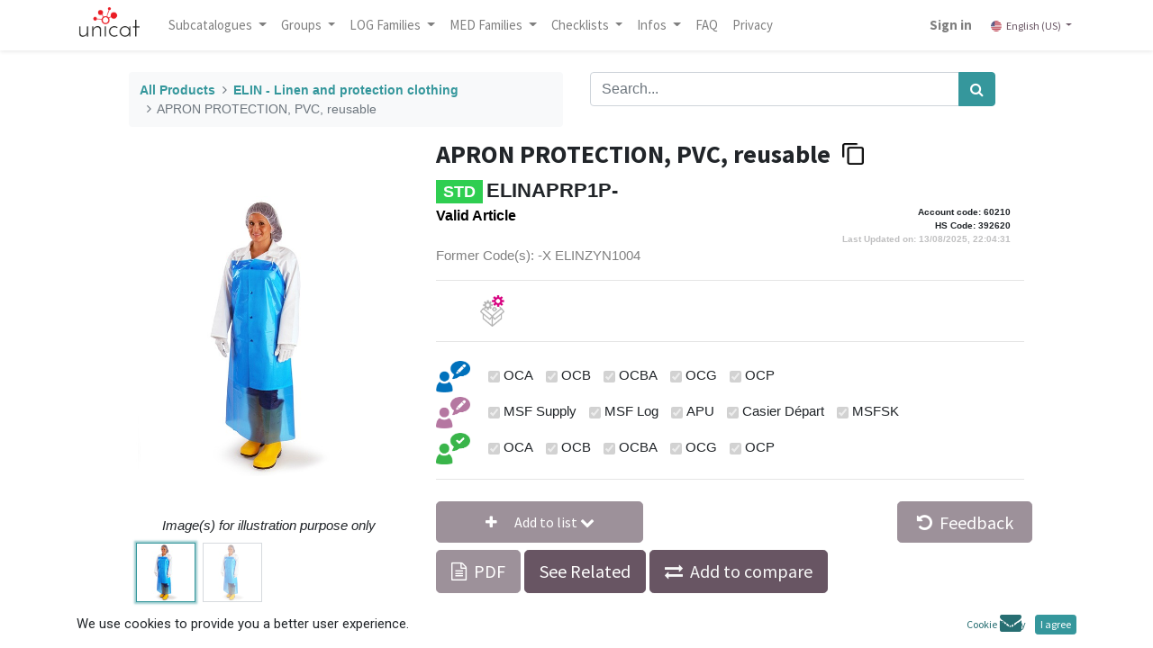

--- FILE ---
content_type: text/html; charset=utf-8
request_url: https://unicat.msf.org/cat/product/13524?category=20418
body_size: 160779
content:
<!DOCTYPE html>
        <html lang="en-US" data-website-id="1" data-main-object="product.template(572318,)" data-oe-company-name="MSF" data-add2cart-redirect="1">
    <head>
                <meta charset="utf-8"/>
                <meta http-equiv="X-UA-Compatible" content="IE=edge,chrome=1"/>
            <meta name="viewport" content="width=device-width, initial-scale=1"/>
        <meta name="generator" content="Odoo"/>
                        <meta property="og:type" content="website"/>
                        <meta property="og:title" content="APRON PROTECTION, PVC, reusable"/>
                        <meta property="og:site_name" content="Unicat"/>
                        <meta property="og:url" content="https://unicat.msf.org/cat/product/13524"/>
                        <meta property="og:image" content="https://unicat.msf.org/web/image/product.template/572318/image_1024?unique=36c083f"/>
                        <meta property="og:description"/>
                    <meta name="twitter:card" content="summary_large_image"/>
                    <meta name="twitter:title" content="APRON PROTECTION, PVC, reusable"/>
                    <meta name="twitter:image" content="https://unicat.msf.org/web/image/product.template/572318/image_1024?unique=36c083f"/>
                    <meta name="twitter:description"/>
        <link rel="canonical" href="https://unicat.msf.org/shop/product/13524"/>
        <link rel="preconnect" href="https://fonts.gstatic.com/" crossorigin=""/>
                <title> APRON PROTECTION, PVC, reusable | Unicat </title>
                <link type="image/x-icon" rel="shortcut icon" href="/web/image/website/1/favicon?unique=e413a6c"/>
            <link rel="preload" href="/web/static/lib/fontawesome/fonts/fontawesome-webfont.woff2?v=4.7.0" as="font" crossorigin=""/>
            <link type="text/css" rel="stylesheet" href="/web/assets/5839316-16d4335/1/web.assets_common.min.css" data-asset-bundle="web.assets_common" data-asset-version="16d4335"/>
            <link type="text/css" rel="stylesheet" href="/web/assets/5839299-05720a8/1/web.assets_frontend.min.css" data-asset-bundle="web.assets_frontend" data-asset-version="05720a8"/>
                <script id="web.layout.odooscript" type="text/javascript">
                    var odoo = {
                        csrf_token: "d3bad60720f5df07c8f89289a17eb96508128355o1800545366",
                        debug: "",
                    };
                </script>
            <script type="text/javascript">
                odoo.__session_info__ = {"is_admin": false, "is_system": false, "is_website_user": true, "user_id": false, "is_frontend": true, "profile_session": null, "profile_collectors": null, "profile_params": null, "show_effect": "True", "translationURL": "/website/translations", "cache_hashes": {"translations": "389db4e47073884c0a4a6ce0b3ce0bf1ac544a64"}, "lang_url_code": "en", "geoip_country_code": null};
                if (!/(^|;\s)tz=/.test(document.cookie)) {
                    const userTZ = Intl.DateTimeFormat().resolvedOptions().timeZone;
                    document.cookie = `tz=${userTZ}; path=/`;
                }
            </script>
            <script defer="defer" type="text/javascript" src="/web/assets/5839300-b0f9192/1/web.assets_common_minimal.min.js" data-asset-bundle="web.assets_common_minimal" data-asset-version="b0f9192"></script>
            <script defer="defer" type="text/javascript" src="/web/assets/5839301-7099fe2/1/web.assets_frontend_minimal.min.js" data-asset-bundle="web.assets_frontend_minimal" data-asset-version="7099fe2"></script>
            <script defer="defer" type="text/javascript" data-src="/web/assets/5839302-e575180/1/web.assets_common_lazy.min.js" data-asset-bundle="web.assets_common_lazy" data-asset-version="e575180"></script>
            <script defer="defer" type="text/javascript" data-src="/web/assets/5839303-acf5651/1/web.assets_frontend_lazy.min.js" data-asset-bundle="web.assets_frontend_lazy" data-asset-version="acf5651"></script>
                <script id="matomo_analytics" type="text/javascript">
                <!-- Matomo -->
var _paq = window._paq = window._paq || [];
_paq.push(['disableCookies']);
_paq.push(['trackPageView']);
_paq.push(['enableLinkTracking']);
(function() {
  var u="https://analytics.unidata.msf.org/";
  _paq.push(['setTrackerUrl', u+'matomo.php']);
  _paq.push(['setSiteId', '2']);
  var d=document, g=d.createElement('script'), s=d.getElementsByTagName('script')[0];
  g.async=true; g.src=u+'matomo.js'; s.parentNode.insertBefore(g,s);
})();
<!-- End Matomo Code -->
            </script>
        <noscript><p><img style="border:0;" alt="" src="https://analytics.unidata.msf.org/matomo.php?idsite=&#39;2&#39;" loading="lazy"/></p></noscript>
    </head>
            <body class="">
        <div id="wrapwrap" class="   ">
    <header id="top" data-anchor="true" data-name="Header" class="o_affix_enabled None">
    <nav data-name="Navbar" class="navbar navbar-expand-lg navbar-light o_colored_level o_cc shadow-sm">
            <div id="top_menu_container" class="container justify-content-start justify-content-lg-between">
    <a href="/" class="navbar-brand logo mr-4">
            <span role="img" aria-label="Logo of Unicat" title="Unicat"><img src="/web/image/website/1/logo/Unicat?unique=e413a6c" class="img img-fluid" alt="Unicat" loading="lazy"/></span>
        </a>
                <div id="top_menu_collapse" class="collapse navbar-collapse order-last order-lg-0">
    <ul id="top_menu" role="menu" class="nav navbar-nav o_menu_loading flex-grow-1">
            <li class="nav-item dropdown">
                <a class="nav-link dropdown-toggle" data-toggle="dropdown">
                    Subcatalogues
                </a>
                <ul class="dropdown-menu" role="menu" style="overflow-y: scroll; max-height: 250px;">
                    <li>
                        <a role="menuitem" class="dropdown-item" href="/cat?subcat=277">
                            <span>HIV-AIDS drugs</span>
                        </a>
                    </li><li>
                        <a role="menuitem" class="dropdown-item" href="/cat?subcat=287">
                            <span>Non-Communicable Diseases drugs</span>
                        </a>
                    </li><li>
                        <a role="menuitem" class="dropdown-item" href="/cat?subcat=286">
                            <span>Laboratory - TB Culture</span>
                        </a>
                    </li><li>
                        <a role="menuitem" class="dropdown-item" href="/cat?subcat=285">
                            <span>Laboratory - Bacteriology</span>
                        </a>
                    </li><li>
                        <a role="menuitem" class="dropdown-item" href="/cat?subcat=284">
                            <span>TB drugs</span>
                        </a>
                    </li><li>
                        <a role="menuitem" class="dropdown-item" href="/cat?subcat=283">
                            <span>NTDs/TriTryps drugs</span>
                        </a>
                    </li><li>
                        <a role="menuitem" class="dropdown-item" href="/cat?subcat=282">
                            <span>Malaria drugs</span>
                        </a>
                    </li><li>
                        <a role="menuitem" class="dropdown-item" href="/cat?subcat=281">
                            <span>Hepatitis B drugs</span>
                        </a>
                    </li><li>
                        <a role="menuitem" class="dropdown-item" href="/cat?subcat=280">
                            <span>Hepatitis C drugs</span>
                        </a>
                    </li><li>
                        <a role="menuitem" class="dropdown-item" href="/cat?subcat=278">
                            <span>Biomedical articles</span>
                        </a>
                    </li><li>
                        <a role="menuitem" class="dropdown-item" href="/cat?subcat=6">
                            <span>Toyota Landcruiser order tool</span>
                        </a>
                    </li><li>
                        <a role="menuitem" class="dropdown-item" href="/cat?subcat=307">
                            <span>Laboratory - Mini-Lab</span>
                        </a>
                    </li><li>
                        <a role="menuitem" class="dropdown-item" href="/cat?subcat=359">
                            <span>Kenya Office</span>
                        </a>
                    </li><li>
                        <a role="menuitem" class="dropdown-item" href="/cat?subcat=288">
                            <span>SUKA</span>
                        </a>
                    </li><li>
                        <a role="menuitem" class="dropdown-item" href="/cat?subcat=523">
                            <span>MSF SK technical approved</span>
                        </a>
                    </li>
                </ul>
            </li>
    <li class="nav-item dropdown  ">
        <a data-toggle="dropdown" href="#" class="nav-link dropdown-toggle ">
            <span>Groups</span>
        </a>
        <ul class="dropdown-menu" role="menu">
    <li role="presentation" class="">
        <a role="menuitem" href="/cat/category/a-administration-office-21040" class="dropdown-item ">
            <span>A - Administration / Office</span>
        </a>
    </li>
    <li role="presentation" class="">
        <a role="menuitem" href="/cat/category/c-camps-construction-20506" class="dropdown-item ">
            <span>C - Camps &amp; Construction</span>
        </a>
    </li>
    <li role="presentation" class="">
        <a role="menuitem" href="/cat/category/d-drugs-20510" class="dropdown-item ">
            <span>D - Drugs</span>
        </a>
    </li>
    <li role="presentation" class="">
        <a role="menuitem" href="/cat/category/e-medical-equipment-20371" class="dropdown-item ">
            <span>E - Medical equipment</span>
        </a>
    </li>
    <li role="presentation" class="">
        <a role="menuitem" href="/cat/category/k-kits-20424" class="dropdown-item ">
            <span>K - Kits</span>
        </a>
    </li>
    <li role="presentation" class="">
        <a role="menuitem" href="/cat/category/l-library-20366" class="dropdown-item ">
            <span>L - Library</span>
        </a>
    </li>
    <li role="presentation" class="">
        <a role="menuitem" href="/cat/category/n-nutrition-20401" class="dropdown-item ">
            <span>N - Nutrition</span>
        </a>
    </li>
    <li role="presentation" class="">
        <a role="menuitem" href="/cat/category/p-programme-support-20359" class="dropdown-item ">
            <span>P - Programme support</span>
        </a>
    </li>
    <li role="presentation" class="">
        <a role="menuitem" href="/cat/category/s-renewable-medical-supplies-20354" class="dropdown-item ">
            <span>S - Renewable medical supplies</span>
        </a>
    </li>
    <li role="presentation" class="">
        <a role="menuitem" href="/cat/category/t-transport-21372" class="dropdown-item ">
            <span>T - Transport</span>
        </a>
    </li>
    <li role="presentation" class="">
        <a role="menuitem" href="/cat/category/x-services-23078" class="dropdown-item ">
            <span>X - Services</span>
        </a>
    </li>
    <li role="presentation" class="">
        <a role="menuitem" href="/cat/category/y-mechanical-spare-parts-21473" class="dropdown-item ">
            <span>Y - Mechanical spare parts</span>
        </a>
    </li>
        </ul>
    </li>
    <li class="nav-item dropdown  position-static">
        <a data-toggle="dropdown" href="#" class="nav-link dropdown-toggle o_mega_menu_toggle">
            <span>LOG Families</span>
        </a>
        <div data-name="Mega Menu" class="dropdown-menu o_mega_menu o_no_parent_editor dropdown-menu-left"><section class="s_mega_menu_odoo_menu pt16 o_colored_level o_cc o_cc1" style="background-image: none;">
        <div class="container-fluid">
            <div class="row">
                <div class="col-md-6 pt16 pb24 o_colored_level col-lg-2" style="" data-original-title="" title="" aria-describedby="tooltip464496">
                    <h5><span style="font-weight: bolder">A - Administration / Office</span><br></h5><div class="s_hr text-left pt4 text-o-color-1 pb16" data-name="Separator" data-original-title="" title="" aria-describedby="tooltip214856">
                        <hr class="w-100 mx-auto" style="border-top-width: 2px; border-top-style: solid; border-top-color: rgb(0, 0, 0) !important;" contenteditable="false" oe-keep-contenteditable="">
                    </div><nav class="nav flex-column" data-original-title="" title="" aria-describedby="tooltip6001"><h6 data-original-title="" title="" aria-describedby="tooltip565968"><a href="/cat/category/a-administration-office-adap-data-processing-21041" class="nav-link px-0" data-name="Menu Item" data-original-title="" title="" style="text-align: left;">ADAP - Data processing</a><a></a></h6><h6 data-original-title="" title="" aria-describedby="tooltip565968"><a href="/cat/category/a-administration-office-afoo-food-for-msf-teams-21052" class="nav-link px-0" data-name="Menu Item" data-original-title="" title="" style="text-align: left;">AFOO - Food for MSF teams<br></a><a></a></h6><h6 data-original-title="" title="" aria-describedby="tooltip565968"><a href="/cat/category/a-administration-office-afur-furniture-21076" class="nav-link px-0" data-name="Menu Item" data-original-title="" title="" style="text-align: left;">AFUR - Furniture</a><a></a>
                        </h6><h6 data-original-title="" title="" aria-describedby="tooltip565968"><a href="/cat/category/a-administration-office-alif-team-life-21085" class="nav-link px-0" data-name="Menu Item" data-original-title="" title="" style="text-align: left;">ALIF - Team life</a><a></a></h6><a href="/cat/category/a-administration-office-alst-logistic-stationery-21095" class="nav-link px-0" data-name="Menu Item" data-original-title="" title="" style="text-align: left;"><h6 data-original-title="" title="" aria-describedby="tooltip565968">ALST - Logistic stationery</h6></a><a href="/cat/category/a-administration-office-aoff-office-equipment-21107" class="nav-link px-0" data-name="Menu Item" data-original-title="" title="" style="text-align: left;"><h6 data-original-title="" title="" aria-describedby="tooltip565968">AOFF -Office equipment</h6></a><a href="/cat/category/a-administration-office-asta-stationery-21114" class="nav-link px-0" data-name="Menu Item" data-original-title="" title="" style="text-align: left;"><h6 data-original-title="" title="" aria-describedby="tooltip565968">ASTA- Stationery</h6></a><br>
                    </nav>
                </div>
                <div class="col-md-6 pt16 pb24 o_colored_level col-lg-2" data-original-title="" title="" aria-describedby="tooltip326842" style="">
                    <h5 data-original-title="" title="" aria-describedby="tooltip218216"><span style="font-weight: bolder;">C - Camps &amp; Construction</span></h5><div class="s_hr text-left pt4 text-o-color-1 pb16" data-name="Separator" data-original-title="" title="" aria-describedby="tooltip214856">
                        <hr class="w-100 mx-auto" style="border-top-width: 2px; border-top-style: solid; border-top-color: rgb(0, 0, 0) !important;" contenteditable="false" oe-keep-contenteditable="">
                    </div>
                    <nav class="nav flex-column" data-original-title="" title="" aria-describedby="tooltip704477"><a></a>
<br><a href="/cat/category/c-camps-construction-cbui-building-21133" class="nav-link px-0" data-name="Menu Item" data-original-title="" title="" style="text-align: left;"><h6 data-original-title="" title="" aria-describedby="tooltip681619">CBUI - Building</h6></a><a href="/cat/category/c-camps-construction-ccli-acclimatization-21147" class="nav-link px-0" data-name="Menu Item" data-original-title="" title="" style="text-align: left;"><h6 data-original-title="" title="" aria-describedby="tooltip681619">CCLI - Acclimatization</h6></a><a href="/cat/category/c-camps-construction-csem-semi-permanent-structures-21505" class="nav-link px-0" data-name="Menu Item" data-original-title="" title="" style="text-align: left;"><h6 data-original-title="" title="" aria-describedby="tooltip681619">CSEM - Semi-perma structs<br></h6></a><a href="/cat/category/c-camps-construction-cshe-shelter-21145" class="nav-link px-0" data-name="Menu Item" data-original-title="" title="" style="text-align: left;"><h6 data-original-title="" title="" aria-describedby="tooltip681619">CSHE - Shelter</h6></a><a href="/fr/cat/category/c-camps-construction-cwas-dechets-23352" class="nav-link px-0" data-name="Menu Item" data-original-title="" title="" style="text-align: left;"><h6 data-original-title="" title="" aria-describedby="tooltip681619">CWAS - Waste<br></h6></a><a href="/cat/category/c-camps-construction-cwat-water-and-sanitation-20507" class="nav-link px-0" data-name="Menu Item" data-original-title="" title="" style="text-align: left;"><h6 data-original-title="" title="" aria-describedby="tooltip681619">CWAT - Water and sanitation</h6></a></nav></div><div class="col-md-6 pt16 o_colored_level o_animating col-lg-2 pb152" style="" data-original-title="" title="" aria-describedby="tooltip451631">
                    <h5><span style="font-weight: bolder;" data-original-title="" title="" aria-describedby="tooltip379948">K - Kits<br><br></span></h5><div class="s_hr text-left pt4 pb16 text-o-color-1" data-name="Separator">
                        <hr class="w-100 mx-auto" style="border-top-width: 2px; border-top-style: solid; border-top-color: rgb(0, 0, 0) !important;" contenteditable="false" oe-keep-contenteditable="">
                    </div>
                    <nav class="nav flex-column"><a href="/cat/category/k-kits-kadm-administration-kits-21230" class="nav-link px-0" data-name="Menu Item" data-original-title="" title="" style="text-align: left;"><h6 data-original-title="" title="" aria-describedby="tooltip681619">KADM - Administration kits</h6></a><a href="/cat/category/k-kits-kbui-building-kits-22327" class="nav-link px-0" data-name="Menu Item" data-original-title="" title="" style="text-align: left;"><h6 data-original-title="" title="" aria-describedby="tooltip681619">KBUI - Building kits</h6></a><a href="/cat/category/k-kits-kcam-camp-kits-21235" class="nav-link px-0" data-name="Menu Item" data-original-title="" title="" style="text-align: left;"><h6 data-original-title="" title="" aria-describedby="tooltip681619">KCAM - Camp kits</h6></a><a href="/cat/category/k-kits-kcom-communication-kits-21515" class="nav-link px-0" data-name="Menu Item" data-original-title="" title="" style="text-align: left;"><h6 data-original-title="" title="" aria-describedby="tooltip681619">KCOM - Communication kits</h6></a><a href="/cat/category/k-kits-klib-kit-library-22793" class="nav-link px-0" data-name="Menu Item" data-original-title="" title="" style="text-align: left;"><h6 data-original-title="" title="" aria-describedby="tooltip681619">KLIB - Kit, Library</h6></a><a href="/cat/category/k-kits-kpro-programme-support-kits-21469" class="nav-link px-0" data-name="Menu Item" data-original-title="" title="" style="text-align: left;"><h6 data-original-title="" title="" aria-describedby="tooltip681619">KPRO - Programme support kits</h6></a><a href="/cat/category/k-kits-ktoo-kits-for-tools-22005" class="nav-link px-0" data-name="Menu Item" data-original-title="" title="" style="text-align: left;"><h6 data-original-title="" title="" aria-describedby="tooltip681619">KTOO - Kits for tools<br></h6></a><a href="/cat/category/k-kits-ktra-transport-kits-21240" class="nav-link px-0" data-name="Menu Item" data-original-title="" title="" style="text-align: left;"><h6 data-original-title="" title="" aria-describedby="tooltip681619">KTRA - Transport kits<br></h6></a><a href="/cat/category/k-kits-kwas-kits-dechets-23366" class="nav-link px-0" data-name="Menu Item" data-original-title="" title="" style="text-align: left;"><h6 data-original-title="" title="" aria-describedby="tooltip681619">KWAS - Waste kits<br></h6></a><a href="/cat/category/k-kits-kwat-water-and-sanitation-kits-20714" class="nav-link px-0" data-name="Menu Item" data-original-title="" title="" style="text-align: left;"><h6 data-original-title="" title="" aria-describedby="tooltip681619">KWAT - Water and sanitation kits<br></h6></a></nav>
                </div><div class="col-md-6 pt16 pb24 o_colored_level col-lg-2" data-original-title="" title="" aria-describedby="tooltip514491" style="">
                    <h5><span style="font-weight: bolder;">N - Nutrition<br><br></span></h5><div class="s_hr text-left pt4 pb16 text-o-color-2" data-name="Separator">
                        <hr class="w-100 mx-auto" style="border-top-width: 2px; border-top-style: solid; border-top-color: rgb(0, 0, 0) !important;" contenteditable="false" oe-keep-contenteditable="">
                    </div>
                    <nav class="nav flex-column">
                        <a href="/cat/category/n-nutrition-nfoo-food-commodities-21242" data-original-title="" title="">
</a><a href="/cat/category/n-nutrition-nfoo-food-commodities-21242" class="nav-link px-0" data-name="Menu Item" data-original-title="" title="" style="text-align: left;"><h6 data-original-title="" title="" aria-describedby="tooltip681619">NFOO - Food commodities<br></h6></a><a href="/cat/category/n-nutrition-nsfo-stationary-food-commodities-21777" class="nav-link px-0" data-name="Menu Item" data-original-title="" title="" style="text-align: left;"><h6 data-original-title="" title="" aria-describedby="tooltip681619">NSFO - Stat. food comm.
                    </h6></a></nav>
                </div><div class="col-md-6 pt16 pb24 o_colored_level col-lg-2" style="" data-original-title="" title="" aria-describedby="tooltip227660">
                    <h5><span style="font-weight: bolder;">P - Programme support</span></h5><div class="s_hr text-left pt4 pb16 text-o-color-3" data-name="Separator">
                        <hr class="w-100 mx-auto" style="border-top-width: 2px; border-top-style: solid; border-top-color: rgb(0, 0, 0) !important;" contenteditable="false" oe-keep-contenteditable="">
                    </div>
                    <nav class="nav flex-column"><a href="/cat/category/p-programme-support-pcol-cold-chain-21256" class="nav-link px-0" data-name="Menu Item" data-original-title="" title="" style="text-align: left;"><h6 data-original-title="" title="" aria-describedby="tooltip681619">PCOL - Cold chain
                    </h6></a><a href="/cat/category/p-programme-support-pcom-communication-20369" class="nav-link px-0" data-name="Menu Item" data-original-title="" title="" style="text-align: left;"><h6 data-original-title="" title="" aria-describedby="tooltip681619">PCOM - Communication<br></h6></a><a href="/cat/category/p-programme-support-pcoo-cooking-equipment-21015" class="nav-link px-0" data-name="Menu Item" data-original-title="" title="" style="text-align: left;"><h6 data-original-title="" title="" aria-describedby="tooltip681619">PCOO - Cooking equipment<br></h6></a><a href="/cat/category/p-programme-support-pele-electricity-20756" class="nav-link px-0" data-name="Menu Item" data-original-title="" title="" style="text-align: left;"><h6 data-original-title="" title="" aria-describedby="tooltip681619">PELE - Electricity<br></h6></a><a href="/cat/category/p-programme-support-phdw-hardware-20883" class="nav-link px-0" data-name="Menu Item" data-original-title="" title="" style="text-align: left;"><h6 data-original-title="" title="" aria-describedby="tooltip681619">PHDW - Hardware<br></h6></a><a href="/cat/category/p-programme-support-phyg-hygiene-21083" class="nav-link px-0" data-name="Menu Item" data-original-title="" title="" style="text-align: left;"><h6 data-original-title="" title="" aria-describedby="tooltip681619">PHYG - Hygiene<br></h6></a><a href="/cat/category/p-programme-support-phyp-personal-hygiene-20363" class="nav-link px-0" data-name="Menu Item" data-original-title="" title="" style="text-align: left;"><h6 data-original-title="" title="" aria-describedby="tooltip681619">PHYP - Personal hygiene<br></h6></a><a href="/cat/category/p-programme-support-pide-identification-21349" class="nav-link px-0" data-name="Menu Item" data-original-title="" title="" style="text-align: left;"><h6 data-original-title="" title="" aria-describedby="tooltip681619">PIDE - Identification<br></h6></a><a href="/cat/category/p-programme-support-ppac-packing-and-handling-21022" class="nav-link px-0" data-name="Menu Item" data-original-title="" title="" style="text-align: left;"><h6 data-original-title="" title="" aria-describedby="tooltip681619">PPAC - Packing and handling<br></h6></a><a href="/cat/category/p-programme-support-ppai-paint-21377" class="nav-link px-0" data-name="Menu Item" data-original-title="" title="" style="text-align: left;"><h6 data-original-title="" title="" aria-describedby="tooltip681619">PPAI - Paint<br></h6></a><a href="/cat/category/p-programme-support-psaf-safety-and-protective-equipment-20379" class="nav-link px-0" data-name="Menu Item" data-original-title="" title="" style="text-align: left;"><h6 data-original-title="" title="" aria-describedby="tooltip681619">PSAF - Safety and protective<br></h6></a><a href="/cat/category/p-programme-support-ptoo-tools-20360" class="nav-link px-0" data-name="Menu Item" data-original-title="" title="" style="text-align: left;"><h6 data-original-title="" title="" aria-describedby="tooltip681619">PTOO - Tools<br></h6></a></nav>
                </div><div class="col-md-6 pt16 pb24 o_colored_level o_animating col-lg-2" style="" data-original-title="" title="" aria-describedby="tooltip558438">
                    <h5><span style="font-weight: bolder;">T - Transport<br><br></span></h5><div class="s_hr text-left pt4 pb16 text-o-color-1" data-name="Separator">
                        <hr class="w-100 mx-auto" style="border-top-width: 2px; border-top-style: solid; border-top-color: rgb(0, 0, 0) !important;" contenteditable="false" oe-keep-contenteditable="">
                    </div>
                    <nav class="nav flex-column"><a href="/cat/category/t-transport-tair-items-accessoires-for-air-transport-22011" class="nav-link px-0" data-name="Menu Item" data-original-title="" title="" style="text-align: left;"><h6 data-original-title="" title="" aria-describedby="tooltip681619">TAIR - Air transport accessories<br></h6></a><a href="/cat/category/t-transport-tboa-boat-and-boat-accessories-21393" class="nav-link px-0" data-name="Menu Item" data-original-title="" title="" style="text-align: left;"><h6 data-original-title="" title="" aria-describedby="tooltip681619">TBOA - Boat and boat accessories<br></h6></a><a href="/cat/category/t-transport-tmot-motorcycles-quads-and-accessories-21800" class="nav-link px-0" data-name="Menu Item" data-original-title="" title="" style="text-align: left;"><h6 data-original-title="" title="" aria-describedby="tooltip681619">TMOT - Motorcycles and quads and acc.<br></h6></a><a href="/cat/category/t-transport-ttoy-toyota-vehicles-21418" class="nav-link px-0" data-name="Menu Item" data-original-title="" title="" style="text-align: left;"><h6 data-original-title="" title="" aria-describedby="tooltip681619">TTOY - Toyota vehicles<br></h6></a><a href="/cat/category/t-transport-ttra-agriculture-machinery-21862" class="nav-link px-0" data-name="Menu Item" data-original-title="" title="" style="text-align: left;"><h6 data-original-title="" title="" aria-describedby="tooltip681619">TTRA - Agriculture machinery<br></h6></a><a href="/cat/category/t-transport-ttru-trucks-3-5-t-21856" class="nav-link px-0" data-name="Menu Item" data-original-title="" title="" style="text-align: left;"><h6 data-original-title="" title="" aria-describedby="tooltip681619">TTRU - Trucks &gt; 3.5 T<br></h6></a><a href="/cat/category/t-transport-ttyr-tyre-21433" class="nav-link px-0" data-name="Menu Item" data-original-title="" title="" style="text-align: left;"><h6 data-original-title="" title="" aria-describedby="tooltip681619">TTYR - Tyre<br></h6></a><a href="/cat/category/t-transport-tvea-vehicle-accessories-21373" class="nav-link px-0" data-name="Menu Item" data-original-title="" title="" style="text-align: left;"><h6 data-original-title="" title="" aria-describedby="tooltip681619">TVEA - Vehicle accessories<br></h6></a><a href="/cat/category/t-transport-tvec-vehicle-consumables-21411" class="nav-link px-0" data-name="Menu Item" data-original-title="" title="" style="text-align: left;"><h6 data-original-title="" title="" aria-describedby="tooltip681619">TVEC - Vehicle consumables<br></h6></a><a href="/cat/category/t-transport-tveh-vehicles-cars-motorcycles-and-trucks-other-than-toyota-21817" class="nav-link px-0" data-name="Menu Item" data-original-title="" title="" style="text-align: left;"><h6 data-original-title="" title="" aria-describedby="tooltip681619">TVEH - Vehicle other than Toyota<br></h6></a><a href="/cat/category/t-transport-tvem-vehicle-modifications-21462" class="nav-link px-0" data-name="Menu Item" data-original-title="" title="" style="text-align: left;"><h6 data-original-title="" title="" aria-describedby="tooltip681619">TVEM - Vehicle modifications<br></h6></a><a href="/cat/category/t-transport-tves-vehicles-with-special-purposes-22046" class="nav-link px-0" data-name="Menu Item" data-original-title="" title="" style="text-align: left;"><h6 data-original-title="" title="" aria-describedby="tooltip681619">TVES - Vehicles with special purposes<br></h6></a>
<br>
                        <br>
                        <br><a href="https://unicat.msf.org/cat/category/t-transport-tmot-motorcycles-quads-and-accessories-21800" data-original-title="" title="" aria-describedby="tooltip405479"></a><br><a href="https://unicat.msf.org/cat/category/t-transport-tmot-motorcycles-quads-and-accessories-21800" data-original-title="" title="" aria-describedby="tooltip405479"></a><br><a href="https://unicat.msf.org/cat/category/t-transport-tmot-motorcycles-quads-and-accessories-21800" data-original-title="" title="" aria-describedby="tooltip405479"></a><br><a href="https://unicat.msf.org/cat/category/t-transport-tmot-motorcycles-quads-and-accessories-21800" data-original-title="" title="" aria-describedby="tooltip405479"></a><a href="https://unicat.msf.org/cat/category/t-transport-tmot-motorcycles-quads-and-accessories-21800"></a><br><a href="https://unicat.msf.org/cat/category/t-transport-tmot-motorcycles-quads-and-accessories-21800" data-original-title="" title="" aria-describedby="tooltip405479"><br></a></nav>
                </div>
            </div>
        </div>
    </section>
<section class="s_mega_menu_odoo_menu pt16 o_colored_level o_cc o_cc1" style="background-image: none;">
        <div class="container">
            <div class="row">
            </div>
        </div>
    </section></div>
    </li>
    <li class="nav-item dropdown  position-static">
        <a data-toggle="dropdown" href="#" class="nav-link dropdown-toggle o_mega_menu_toggle">
            <span>MED Families</span>
        </a>
        <div data-name="Mega Menu" class="dropdown-menu o_mega_menu o_no_parent_editor o_mega_menu_container_size dropdown-menu-left"><section class="s_mega_menu_odoo_menu pt16 o_colored_level o_cc o_cc1 o_half_screen_height" style="background-image: none;">
    <div class="container">
        <div class="row">
            <div class="col-md-6 pt16 o_colored_level pb120 col-lg-2">
                <h5><span style="font-weight: bolder">D - Drugs<br></span><br></h5>
                <nav class="nav flex-column">
                    <div class="s_hr text-left pt4 pb16 text-o-color-3" data-name="Separator">
                        <hr class="w-100 mx-auto" style="border-top-width: 2px; border-top-style: solid; border-top-color: rgb(0, 0, 0) !important;">
                    </div>
                    <nav class="nav flex-column">
                        <h6>
                            <a href="/cat/category/d-drugs-dexo-ophthalmic-drugs-for-external-use-22157" class="nav-link px-0" data-name="Menu Item">DEXO - Ophtalmic drugs ext</a>
                        </h6>
                        <h6>
                            <a href="/cat/category/d-drugs-dexo-ophthalmic-drugs-for-external-use-22157" class="nav-link px-0" data-name="Menu Item">DEXT - Drugs for external use</a>
                        </h6>
                        <h6>
                            <a href="/cat/category/d-drugs-dinf-infusions-22169" class="nav-link px-0" data-name="Menu Item">DINF - Infusions</a>
                        </h6>
                        <h6>
                            <a href="/cat/category/d-drugs-dinj-injectable-drugs-22174" class="nav-link px-0" data-name="Menu Item"> DINJ - Injectable drugs</a>
                        </h6>
                        <h6>
                            <a href="/cat/category/d-drugs-dora-oral-drugs-20511" class="nav-link px-0" data-name="Menu Item">DORA - Oral drugs</a>
                        </h6>
                        <h6>
                            <a href="/cat/category/d-drugs-dvac-vaccines-22215" class="nav-link px-0" data-name="Menu Item">DVAC - Vaccines</a>
                        </h6>
                    </nav>
                </nav></div>
            <div class="col-md-6 pt16 pb24 o_colored_level col-lg-3">
                <h5><span style="font-weight: bolder">E - Medical equipment<br><br></span></h5>
                <nav class="nav flex-column">
                    <div class="s_hr text-left pt4 pb16 text-o-color-2" data-name="Separator">
                        <hr class="w-75 mr-auto" style="border-top-width: 2px; border-top-style: solid; border-top-color: rgb(0, 0, 0) !important;">
                    </div>
                    <nav>
                        <h6>
                            <a href="/cat/category/e-medical-equipment-eane-anaesthesia-equipment-20427" class="nav-link px-0" data-name="Menu Item">EANE - Anaesthesia</a>
                        </h6>
                        <h6>
                            <a href="/cat/category/e-medical-equipment-eant-anthropometric-equipment-21696" class="nav-link px-0" data-name="Menu Item">EANT - Anthropometric equipment</a>
                        </h6>
                        <h6>
                            <a href="/cat/category/e-medical-equipment-eddc-drug-dispensing-and-compounding-equipment-20604" class="nav-link px-0" data-name="Menu Item">EDDC - Drug dispensing</a>
                        </h6>
                        <h6>
                            <a href="/cat/category/e-medical-equipment-edim-diagnostic-imaging-equipment-20397" class="nav-link px-0" data-name="Menu Item">EDIM - Diagnostic Imaging equipment</a>
                        </h6>
                        <h6>
                            <a href="/cat/category/e-medical-equipment-eemd-electro-mechanical-medical-devices-20372" class="nav-link px-0" data-name="Menu Item">EEMD - Electro mechanical medical devices</a>
                        </h6>
                        <h6>
                            <a href="/cat/category/e-medical-equipment-ehoe-hospital-furniture-20500" class="nav-link px-0" data-name="Menu Item">EHOE - Hospital furniture</a>
                        </h6>
                        <h6>
                            <a href="/cat/category/e-medical-equipment-eimt-inspection-measuring-and-test-equipment-20413" class="nav-link px-0" data-name="Menu Item">EIMT - Inspection, measuring and test equipment</a>
                        </h6>
                        <h6>
                            <a href="/cat/category/e-equipement-medical-elab-equipement-de-laboratoire-20385" class="nav-link px-0" data-name="Menu Item">ELAB - Laboratory equipment</a>
                        </h6>
                        <h6>
                            <a href="/cat/category/e-equipement-medical-elae-equipement-electrique-laboratoire-20387" class="nav-link px-0" data-name="Menu Item">ELAE - Electrical laboratory equipment</a>
                        </h6>
                        <h6>
                            <a href="/cat/category/e-medical-equipment-elin-linen-and-protection-clothing-20418" class="nav-link px-0" data-name="Menu Item">ELIN - Linen and protection clothing</a>
                        </h6>
                        <h6>
                            <a href="/cat/category/e-medical-equipment-emeq-small-medical-equipment-20599" class="nav-link px-0" data-name="Menu Item">EMEQ - Small medical equipment</a>
                        </h6>
                        <h6>
                            <a href="/cat/category/e-medical-equipment-ephy-physiotherapy-equipment-20377" class="nav-link px-0" data-name="Menu Item">EPHY - Physiotherapy equipment</a>
                        </h6>
                        <h6>
                           <a href="/cat/category/e-medical-equipment-epsy-psychological-support-20446" class="nav-link px-0" data-name="Menu Item">EPSY - Psychological support</a>
                        </h6>
                        <h6>
                            <a href="/cat/category/e-medical-equipment-este-sterilization-material-20375" class="nav-link px-0" data-name="Menu Item">ESTE - Sterilization material</a>
                        </h6>
                        <h6>
                            <a href="/cat/category/e-medical-equipment-20371" class="nav-link px-0" data-name="Menu Item">More...</a>
                        </h6>
                    </nav>
                </nav>
            </div>
            <div class="col-md-6 pt16 pb24 o_colored_level col-lg-2">
                <h5><span style="font-weight: bolder">K - Kits</span></h5>
                <nav class="nav flex-column">
                    <div class="s_hr text-left pb16 text-o-color-5 pt8" data-name="Separator"><br></div>
                    <div class="s_hr text-left pt4 pb16 text-o-color-5" data-name="Separator">
                        <hr class="w-75 mr-auto" style="border-top-width: 2px; border-top-style: solid; border-top-color: rgb(0, 0, 0) !important;">
                    </div>
                    <nav>
                        <h6>
                            <a href="/cat/category/k-kits-kmed-medical-kits-20425" class="nav-link px-0" data-name="Menu Item">KMED - Medical kits</a>
                        </h6>
                        <h6>
                            <a href="/cat/category/k-kits-ksud-sets-d-instruments-de-chirurgie-dentaire-20476" class="nav-link px-0" data-name="Menu Item">KSUD - Dental surgical instr.</a>
                        </h6>
                        <h6>
                           <a href="/cat/category/k-kits-ksui-set-instruments-pour-fixation-interne-20437" class="nav-link px-0" data-name="Menu Item">KSUI - Internal fixation inst.</a>
                        </h6>
                        <h6>
                            <a href="/cat/category/k-kits-ksur-sets-d-instruments-chirurgicaux-20435" class="nav-link px-0" data-name="Menu Item">KSUR - Surgical instruments</a>
                        </h6>
                    </nav>
                </nav>
            </div>
            <div class="col-md-6 pb24 o_colored_level col-lg-2 pt16">
                <h5><span style="font-weight: bolder">N - Nutrition</span></h5>
                <nav class="nav flex-column">
                <div class="s_hr text-left pb16 text-o-color-5 pt8" data-name="Separator"><br></div>
                    <div class="s_hr text-left pt4 pb16 text-o-color-5" data-name="Separator">
                        <hr class="w-75 mr-auto" style="border-top-width: 2px; border-top-style: solid; border-top-color: rgb(0, 0, 0) !important;">
                    </div>
                    <nav>
                        <h6>
                            <a href="/cat/category/n-nutrition-nfos-specialized-food-20402" class="nav-link px-0" data-name="Menu Item">NFOS - Specialized food</a>
                        </h6>
                        <h6>
                            <a href="/cat/category/n-nutrition-nsfs-stationary-specialized-food-21712" class="nav-link px-0" data-name="Menu Item">NSFS - Stationary Specialized</a>
                        </h6>
                    </nav>
            </nav></div>
            <div class="col-md-6 pb24 o_colored_level col-lg-2 pt16">
                <h5><span style="font-weight: bolder">S - Renewable medical supplies</span></h5><nav class="nav flex-column"><div class="s_hr text-left pt4 pb16 text-o-color-5" data-name="Separator">
                        <hr class="w-75 mr-auto" style="border-top-width: 2px; border-top-style: solid; border-top-color: rgb(0, 0, 0) !important;">
                    </div>
                    <nav>
                        <h6>
                            <a href="/cat/category/s-renewable-medical-supplies-sast-antibiotic-susceptibility-testing-items-20740" class="nav-link px-0" data-name="Menu Item">SAST - Antibiotic Susceptibility Test</a>
                        </h6>
                        <h6>
                            <a href="/cat/category/s-materiel-medical-renouvelable-sbcm-milieu-de-culture-bacteriologique-20736" class="nav-link px-0" data-name="Menu Item">SBCM - Bacteriological culture media</a>
                        </h6>
                        <h6>
                            <a href="/cat/category/s-materiel-medical-renouvelable-sbqc-controle-qualite-souches-bacteriennes-21008" class="nav-link px-0" data-name="Menu Item">SBQC - Bacterial strains Quality Control</a>
                        </h6>
                        <h6>
                            <a href="/cat/category/s-materiel-medical-renouvelable-sctd-sondes-et-drains-20355" class="nav-link px-0" data-name="Menu Item">SCTD - Catheters, tubes and drains</a>
                        </h6>
                        <h6>
                            <a href="/cat/category/s-materiel-medical-renouvelable-sddc-consommables-administration-preparation-extemporanee-medic-21651" class="nav-link px-0" data-name="Menu Item">SDDC - Drug dispensing &amp; compounding</a>
                        </h6>
                        <h6>
                            <a href="/cat/category/s-materiel-medical-renouvelable-sdim-consommables-imagerie-diagnostique-20729" class="nav-link px-0" data-name="Menu Item">SDIM - Diagnostic imaging supplies</a>
                        </h6>
                        <h6>
                            <a href="/cat/category/s-materiel-medical-renouvelable-sdis-desinfectants-20913" class="nav-link px-0" data-name="Menu Item">SDIS - Disinfectants</a>
                        </h6>
                        <h6>
                            <a href="/cat/category/s-materiel-medical-renouvelable-sdre-pansements-20391" class="nav-link px-0" data-name="Menu Item">SDRE - Dressings</a>
                        </h6>
                        <h6>
                            <a href="/cat/category/s-renewable-medical-supplies-sign-nail-of-sign-material-20819" class="nav-link px-0" data-name="Menu Item">SIGN - NAIL of SIGN material</a>
                        </h6>
                        <h6>
                            <a href="/cat/category/s-renewable-medical-supplies-sins-injection-supplies-20382" class="nav-link px-0" data-name="Menu Item">SINS - Injection supplies</a>
                        </h6>
                        <h6>
                            <a href="/cat/category/s-renewable-medical-supplies-slas-laboratory-reagents-20430" class="nav-link px-0" data-name="Menu Item">SLAS - Laboratory reagents</a>
                        </h6>
                        <h6>
                            <a href="/cat/category/s-renewable-medical-supplies-smst-medical-stationery-20494" class="nav-link px-0" data-name="Menu Item">SMST - Medical stationery</a>
                        </h6>
                        <h6>
                            <a href="/cat/category/s-renewable-medical-supplies-smsu-small-medical-supplies-20394" class="nav-link px-0" data-name="Menu Item">SMSU - Small medical supplies</a>
                        </h6>
                        <h6>
                            <a href="/cat/product/cat/category/s-renewable-medical-supplies-spap-parapharmacy-23975" class="nav-link px-0" data-name="Menu Item">SPAP - ParaPharmacy</a>
                        </h6>
                        <h6>
                            <a href="/cat/category/s-renewable-medical-supplies-20354" class="nav-link px-0" data-name="Menu Item">More...</a>
                        </h6>
                    </nav>
            </nav></div>
        </div>
    </div>
</section></div>
    </li>
    <li class="nav-item dropdown  position-static">
        <a data-toggle="dropdown" href="#" class="nav-link dropdown-toggle o_mega_menu_toggle">
            <span>Checklists</span>
        </a>
        <div data-name="Mega Menu" class="dropdown-menu o_mega_menu o_no_parent_editor dropdown-menu-left"><section class="s_mega_menu_thumbnails pt24 o_colored_level o_cc o_cc1" style="background-image: none;">
        <div class="container">
            <div class="row justify-content-center">
                <div class="col-12 col-sm col-md-12 col-lg px-0 o_colored_level">
                    <div class="container">
                        <div class="row">
    <div class="col-6 col-sm text-center py-2 o_colored_level" style="width: 150px;">
        <a href="/cat/checklist/IDIM" class="nav-link p-0" data-name="Menu Item">
            <img class="img-fluid rounded shadow" src="/web/image/4494502-83b380c1/IDIM.png?access_token=1ee61b87-70bd-4f02-a60d-97e86344faa7" loading="lazy" data-original-id="4494401" data-original-src="/web/image/4494401-0d4fdabb/IDIM.png" data-mimetype="image/png" data-resize-width="399">
            <br>
            <span class="d-block p-2" style="width:150px;text-wrap: wrap;">
                <b><font style="font-size:14px;">IDIM - Diagnostic Imaging</font></b>
            <br></span></a></div>
    <div class="col-6 col-sm text-center py-2 o_colored_level" style="width: 150px;">
        <a href="/cat/checklist/IDRU" class="nav-link p-0" data-name="Menu Item">
            <img class="img-fluid rounded shadow" src="/web/image/4494504-fecdc782/IDRU.png?access_token=b1857f95-58da-40ca-b21f-c2b3302d5f5b" loading="lazy" data-original-id="4494402" data-original-src="/web/image/4494402-cb30c8af/IDRU.png" data-mimetype="image/png" data-resize-width="399">
            <br>
            <span class="d-block p-2" style="width:150px;text-wrap: wrap;">
                <b><font style="font-size:14px;">IDRU - Drugs </font></b><br></span>
        </a><a></a>
    </div>
    <div class="col-6 col-sm text-center py-2 o_colored_level" style="width: 150px;">
        <a href="/cat/checklist/ISRH" class="nav-link p-0" data-name="Menu Item">
            <img class="img-fluid rounded shadow" src="/web/image/4494503-93de89e2/ISRH.png?access_token=b57794dd-9aa1-47ec-90e1-ac8dfcfd8e57" loading="lazy" data-original-id="4494435" data-original-src="/web/image/4494435-5d47c305/ISRH.png" data-mimetype="image/png" data-resize-width="399">
            <br>
            <span class="d-block p-2" style="width:150px;text-wrap: wrap;">
                <b><font style="font-size:14px;">ISRH - SRH activities</font></b>
            <br></span>
        </a>
    </div><div class="col-6 col-sm text-center py-2 o_colored_level" style="width: 150px;">
        <a href="/cat/checklist/ILAB" class="nav-link p-0" data-name="Menu Item">
            <img class="img-fluid rounded shadow" src="/web/image/4494506-9d20cf1f/ILAB.png?access_token=08af1f8b-56c2-42fb-aa7f-82fb75705114" loading="lazy" data-original-id="4494465" data-original-src="/web/image/4494465-f2754213/ILAB.png" data-mimetype="image/png" data-resize-width="399">
            <br>
            <span class="d-block p-2" style="width:150px;text-wrap: wrap;">
                <b><font style="font-size:14px;">ILAB - Laboratory</font></b>
            <br></span>
        </a>
    </div>
    <div class="col-6 col-sm text-center py-2 o_colored_level" style="width: 150px;">
        <a href="/cat/checklist/ISUI" class="nav-link p-0" data-name="Menu Item">
            <img class="img-fluid rounded shadow" src="/web/image/4494500-386ff870/ISUI.png?access_token=4ccb51b8-1872-4ae4-b4d3-262efb49e84e" loading="lazy" data-original-id="4494471" data-original-src="/web/image/4494471-e17d232c/ISUI.png" data-mimetype="image/png" data-resize-width="399">
            <br>
            <span class="d-block p-2" style="width:150px;text-wrap: wrap;">
                <b><font style="font-size:14px;">ISUI - Surgical equipment</font></b>
            <br></span>
        </a><a></a>
    </div>
    <div class="col-6 col-sm text-center py-2 o_colored_level" style="width: 150px;">
        <a href="/cat/checklist/INUT" class="nav-link p-0" data-name="Menu Item">
            <img class="img-fluid rounded shadow" src="/web/image/4494505-7ca8a869/INUT.png?access_token=0fc7dbd5-bda6-45d8-bf19-8cc8b95bd3d6" loading="lazy" data-original-id="4494483" data-original-src="/web/image/4494483-b36364b1/INUT.png" data-mimetype="image/png" data-resize-width="399">
            <br>
            <span class="d-block p-2" style="width:150px;text-wrap: wrap;">
                <b><font style="font-size:14px;">INUT - Nutrition</font></b>
            <br></span></a></div>
 <div class="col-6 col-sm text-center py-2 o_colored_level" style="width: 150px;">
        <a href="/cat/checklist/INUR" class="nav-link p-0" data-name="Menu Item">
            <img class="img-fluid rounded shadow" src="/web/image/4494501-61f39751/INUR%20%281%29.png?access_token=9a3c4cb9-e11e-47a3-bc93-d302060bfdcc" loading="lazy" data-original-id="4494489" data-original-src="/web/image/4494489-61f39751/INUR%20%281%29.png" data-mimetype="image/png" data-resize-width="399">
            <br>
            <span class="d-block p-2" style="width:150px;text-wrap: wrap;">
                <b><font style="font-size:14px;">INUR - Nursing Care</font></b> <br></span>
        </a>
    </div>
                        </div>
                    </div>
                </div>
            </div>
        </div>
    </section></div>
    </li>
    <li class="nav-item dropdown  ">
        <a data-toggle="dropdown" href="#" class="nav-link dropdown-toggle ">
            <span>Infos</span>
        </a>
        <ul class="dropdown-menu" role="menu">
    <li role="presentation" class="">
        <a role="menuitem" href="/new_intros" class="dropdown-item ">
            <span>Intros</span>
        </a>
    </li>
    <li role="presentation" class="">
        <a role="menuitem" href="/therapeutic_group_page" class="dropdown-item ">
            <span>Therapeutic Groups</span>
        </a>
    </li>
    <li role="presentation" class="">
        <a role="menuitem" href="/document/share/12/577c8cfa-7729-4000-94d8-51f6a860a0d4" class="dropdown-item ">
            <span>Summary of changes</span>
        </a>
    </li>
        </ul>
    </li>
    <li role="presentation" class="nav-item">
        <a role="menuitem" href="/faq" class="nav-link ">
            <span>FAQ</span>
        </a>
    </li>
    <li role="presentation" class="nav-item">
        <a role="menuitem" href="/privacy" class="nav-link ">
            <span>Privacy</span>
        </a>
    </li>
        <li class="nav-item mx-lg-3 divider d-none"></li> 
        <li class="o_wsale_my_cart align-self-md-start  nav-item mx-lg-3 hidden">
            <a href="/shop/cart" class="nav-link">
                <i class="fa fa-shopping-cart"></i>
                <sup class="my_cart_quantity badge badge-primary" data-order-id="">0</sup>
            </a>
        </li>
        <li id="my_wish" class="o_wsale_my_wish hidden o_wsale_my_wish_hide_empty">
                    <a href="/cat/wishlists" class="nav-link">
                        List
                        <sup class="my_wish_qty o_animate_blink badge badge-primary">0</sup>
                    </a>
                </li>
            <li class="nav-item ml-lg-auto o_no_autohide_item">
                <a href="/web/login" class="nav-link font-weight-bold">Sign in</a>
            </li>
    </ul>
        <div class="js_language_selector my-auto ml-lg-2 dropdown">
            <button type="button" data-toggle="dropdown" aria-haspopup="true" aria-expanded="true" class="btn btn-sm btn-outline-secondary border-0 dropdown-toggle ">
    <img class="o_lang_flag" src="/base/static/img/country_flags/us.png?height=25" loading="lazy"/>
    <span class="align-middle">English (US)</span>
            </button>
            <div role="menu" class="dropdown-menu ">
                    <a href="/cat/product/13524?category=20418" class="dropdown-item js_change_lang active" data-url_code="en">
    <img class="o_lang_flag" src="/base/static/img/country_flags/us.png?height=25" loading="lazy"/>
    <span>English (US)</span>
                    </a>
                    <a href="/fr/cat/product/13524?category=20418" class="dropdown-item js_change_lang " data-url_code="fr">
    <img class="o_lang_flag" src="/base/static/img/country_flags/fr.png?height=25" loading="lazy"/>
    <span> Français</span>
                    </a>
            </div>
        </div>
                </div>
    <button type="button" data-toggle="collapse" data-target="#top_menu_collapse" class="navbar-toggler ml-auto">
        <span class="navbar-toggler-icon o_not_editable"></span>
    </button>
            </div>
    </nav>
    </header>
                <main>
            <div itemscope="itemscope" itemtype="http://schema.org/Product" id="wrap" class="js_sale ecom-zoomable zoomodoo-next msf-product">
                <div class="oe_structure oe_empty oe_structure_not_nearest" id="oe_structure_website_sale_product_1" data-editor-message="DROP BUILDING BLOCKS HERE TO MAKE THEM AVAILABLE ACROSS ALL PRODUCTS"></div>
                <section id="product_detail" style="max-width: 80% !important" class="container py-4 oe_website_sale " data-view-track="1">
                    <div class="row None">
                        <div class="col-lg-6">
                            <ol class="breadcrumb mb-2">
                                <li class="breadcrumb-item o_not_editable">
                                    <a href="/cat?not_default_attr=True">All Products</a>
                                </li>
                                <li class="breadcrumb-item">
                                    <a href="/cat/category/e-medical-equipment-elin-linen-and-protection-clothing-20418?not_default_attr=True">ELIN - Linen and protection clothing</a>
        </li>
                                <li class="breadcrumb-item active">
                                    <span>APRON PROTECTION, PVC, reusable</span>
                                </li>
                            </ol>
                        </div>
                        <div class="col-lg-6">
                            <div class="d-sm-flex justify-content-between mb-2">
    <form method="get" class="o_searchbar_form o_wait_lazy_js s_searchbar_input o_wsale_products_searchbar_form w-100 w-md-auto mr-auto mb-2" action="/cat/category/e-medical-equipment-elin-linen-and-protection-clothing-20418?category=20418&amp;not_default_attr=True" data-snippet="s_searchbar_input">
            <div role="search" class="input-group  ">
        <input type="search" name="search" class="search-query form-control oe_search_box None" placeholder="Search..." data-search-type="products" data-limit="5" data-display-image="true" data-display-description="true" data-display-extra-link="true" data-display-detail="false" data-order-by="name asc"/>
        <div class="input-group-append">
            <button type="submit" aria-label="Search" title="Search" class="btn oe_search_button btn-primary"><i class="fa fa-search"></i>
        </button>
        </div>
    </div>
            <input name="order" type="hidden" class="o_search_order_by" value="name asc"/>
            <input type="hidden" name="not_default_attr" value="True"/>
        </form>
        <div class="o_pricelist_dropdown dropdown d-none ml-1 mb-2 float-right">
            <a role="button" href="#" class="dropdown-toggle btn btn-light border-0 px-0 text-muted align-baseline" data-toggle="dropdown">
                Public Pricelist
            </a>
            <div class="dropdown-menu" role="menu">
                    <a role="menuitem" class="dropdown-item" href="/shop/change_pricelist/1">
                        <span class="switcher_pricelist" data-pl_id="1">Public Pricelist</span>
                    </a>
            </div>
        </div>
                            </div>
                        </div>
                    </div>
                    <div class="row">
                        <div class="col-md-4 mt-md-4">
        <div id="o-carousel-product" class="carousel slide position-sticky mb-3 overflow-hidden" data-ride="carousel" data-interval="0">
            <div class="o_carousel_product_outer carousel-outer position-relative flex-grow-1">
                <div class="carousel-inner h-100">
                        <div class="carousel-item h-100 active">
                            <div class="d-flex align-items-center justify-content-center h-100"><img src="/web/image/product.product/572309/image_1024/%5BELINAPRP1P-%5D%20APRON%20PROTECTION%2C%20PVC%2C%20reusable?unique=36c083f" class="img img-fluid product_detail_img mh-100" alt="APRON PROTECTION, PVC, reusable" loading="lazy"/></div>
                        </div>
                        <div class="carousel-item h-100">
                            <div class="d-flex align-items-center justify-content-center h-100"><img src="/web/image/product.image/552118/image_1024/APRON%20PROTECTION%2C%20PVC%2C%20reusable?unique=36c083f" class="img img-fluid product_detail_img mh-100" alt="APRON PROTECTION, PVC, reusable" loading="lazy"/></div>
                        </div>
                </div>
                    <a class="carousel-control-prev" href="#o-carousel-product" role="button" data-slide="prev">
                        <span class="fa fa-chevron-left fa-2x" role="img" aria-label="Previous" title="Previous"></span>
                    </a>
                    <a class="carousel-control-next" href="#o-carousel-product" role="button" data-slide="next">
                        <span class="fa fa-chevron-right fa-2x" role="img" aria-label="Next" title="Next"></span>
                    </a>
            </div>
            <div style="font-style: italic; text-align: center;">Image(s) for illustration purpose only</div>
        <div class="o_carousel_product_indicators pr-1 overflow-hidden">
            <ol class="carousel-indicators p-1 position-static mx-auto my-0 text-left">
                <li data-target="#o-carousel-product" class="m-1 mb-2 align-top active" data-slide-to="0">
                    <div><img src="/web/image/product.product/572309/image_128/%5BELINAPRP1P-%5D%20APRON%20PROTECTION%2C%20PVC%2C%20reusable?unique=36c083f" class="img o_image_64_contain" alt="APRON PROTECTION, PVC, reusable" loading="lazy"/></div>
                </li><li data-target="#o-carousel-product" class="m-1 mb-2 align-top " data-slide-to="1">
                    <div><img src="/web/image/product.image/552118/image_128/APRON%20PROTECTION%2C%20PVC%2C%20reusable?unique=36c083f" class="img o_image_64_contain" alt="APRON PROTECTION, PVC, reusable" loading="lazy"/></div>
                </li>
            </ol>
        </div>
        </div>
                        </div>
                        <div class="col-md-8" id="product_details">
                            <h1 itemprop="name" style="display:inline;" class=" valid_article  ">APRON PROTECTION, PVC, reusable</h1>
            <div class="o_clipboard_container" style="display:inline-block;">
                <input type="text" class="form-control o_wslides_js_share_link value_to_copy" readonly="readonly" onClick="this.select();" value="https://unicat.msf.org/cat/product/13524"/>
                <div class="input-group m-2">
                    <div class="input-group-append">
                        <a href="#">
                            <img class="o_clipboard_button link_image" src="/msf_website/static/src/img/copy-link.png" title="Copy the permalink" alt="https://unicat.msf.org/cat/product/13524" loading="lazy"/>
                        </a>
                    </div>
                </div>
            </div>
            <div class=" valid_article  ">
                <div>
                    <span class="std">STD</span>
                    <span style="font-size:22px;">ELINAPRP1P-</span>
                </div>
                <div class="row" style="margin: auto">
                    <div style="color: #C0C0C1;font-size:10px;" class="col-6">
                        <p class="row status_content">Valid Article</p>
                    </div>
                    <div class="col-6 account_code">
                        <div>
                            <span>Account code:</span>
                            <span>60210</span>
                        </div>
                        <div>
                            <span>HS Code:</span>
                            <span>392620</span>
                        </div>
                        <div style="color:#C0C0C1;">
                            <span>Last Updated on:</span>
                            <span>13/08/2025, 22:04:31</span>
                        </div>
                    </div>
                </div>
            </div>
            <div>
                <span style="color:grey;">Former
                    Code(s):
                    <span> -X ELINZYN1004</span>
                </span>
            </div>
            <hr/>
                <div class="container">
                    <div class="row col-sm-12">
            <div class="col-sm-2 no-padding description inline-attribute">
                            <div class="text-center col">
                                <a href="#relations">
                                    <img height="35" style="margin:0px;padding-top:0px;" id="is_part_of_kit" src="[data-uri]" loading="lazy"/>
                                </a>
                            </div>
                <span class="description_text">The product is part of at least one Kit. 
A kit is a collection of products (medical and/or logistic) that are needed for a certain intervention in emergency. The choice and quantity of the articles reflects the MSF protocols for this specific situation. The use of Kits allows to start an intervention without a detailed evaluation. 
</span>
            </div>
                    </div>
                </div>
            <div class="table-responsive">
                </div>
                <hr/>
            <div class="table-responsive">
                <table class="table attribute-table">
                    <tbody>
                            <tr style="min-height:10px;">
                                <td class="description">
                                    <a style="padding-top:10px; margin-right: 20px;" href="https://unicat.msf.org/faq#myCollapseTab1644999848224">
                                            <img height="35" src="[data-uri]" loading="lazy"/>
                                    </a>
                                    <span class="description_text">
                                        OC subscriptions: included in supply or field order tools (e.g. UniField)
                                    </span>
                                </td>
                                <td>
                                        <div class="d-inline-block display_medical_attribute">
                                            <input type="checkbox" disabled="1" style="vertical-align: middle;padding: 0;" name="OCA" value="OCA" checked="True"/>
                                            <label style="padding: 0;" for="OCA">
                                                OCA
                                            </label>
                                        </div>
                                        <div class="d-inline-block display_medical_attribute">
                                            <input type="checkbox" disabled="1" style="vertical-align: middle;padding: 0;" name="OCB" value="OCB" checked="True"/>
                                            <label style="padding: 0;" for="OCB">
                                                OCB
                                            </label>
                                        </div>
                                        <div class="d-inline-block display_medical_attribute">
                                            <input type="checkbox" disabled="1" style="vertical-align: middle;padding: 0;" name="OCBA" value="OCBA" checked="True"/>
                                            <label style="padding: 0;" for="OCBA">
                                                OCBA
                                            </label>
                                        </div>
                                        <div class="d-inline-block display_medical_attribute">
                                            <input type="checkbox" disabled="1" style="vertical-align: middle;padding: 0;" name="OCG" value="OCG" checked="True"/>
                                            <label style="padding: 0;" for="OCG">
                                                OCG
                                            </label>
                                        </div>
                                        <div class="d-inline-block display_medical_attribute">
                                            <input type="checkbox" disabled="1" style="vertical-align: middle;padding: 0;" name="OCP" value="OCP" checked="True"/>
                                            <label style="padding: 0;" for="OCP">
                                                OCP
                                            </label>
                                        </div>
                                </td>
                            </tr>
                            <tr style="min-height:10px;">
                                <td class="description">
                                    <a style="padding-top:10px; margin-right: 20px;" href="/faq#myCollapseTab1603879793276">
                                            <img height="35" src="[data-uri]" loading="lazy"/>
                                    </a>
                                    <span class="description_text">
                                        SC subscriptions: included in supply or field tools
                                    </span>
                                </td>
                                <td>
                                        <div class="d-inline-block display_medical_attribute">
                                            <input type="checkbox" disabled="1" style="vertical-align: middle;padding: 0;" name="MSF Supply" value="MSF Supply" checked="True"/>
                                            <label style="padding: 0;" for="MSF Supply">
                                                MSF Supply
                                            </label>
                                        </div>
                                        <div class="d-inline-block display_medical_attribute">
                                            <input type="checkbox" disabled="1" style="vertical-align: middle;padding: 0;" name="MSF Log" value="MSF Log" checked="True"/>
                                            <label style="padding: 0;" for="MSF Log">
                                                MSF Log
                                            </label>
                                        </div>
                                        <div class="d-inline-block display_medical_attribute">
                                            <input type="checkbox" disabled="1" style="vertical-align: middle;padding: 0;" name="APU" value="APU" checked="True"/>
                                            <label style="padding: 0;" for="APU">
                                                APU
                                            </label>
                                        </div>
                                        <div class="d-inline-block display_medical_attribute">
                                            <input type="checkbox" disabled="1" style="vertical-align: middle;padding: 0;" name="Casier Départ" value="Casier Départ" checked="True"/>
                                            <label style="padding: 0;" for="Casier Départ">
                                                Casier Départ
                                            </label>
                                        </div>
                                        <div class="d-inline-block display_medical_attribute">
                                            <input type="checkbox" disabled="1" style="vertical-align: middle;padding: 0;" name="MSFSK" value="MSFSK" checked="True"/>
                                            <label style="padding: 0;" for="MSFSK">
                                                MSFSK
                                            </label>
                                        </div>
                                </td>
                            </tr>
                            <tr style="min-height:10px;">
                                <td class="description">
                                    <a style="padding-top:10px; margin-right: 20px;" href="/faq#myCollapseTab1603879793276">
                                            <img height="35" src="[data-uri]" loading="lazy"/>
                                    </a>
                                    <span class="description_text">
                                        OC validations: approved for procurement and use by an OC for international or local orders specifying context and activity in Medical Standard Lists (MSL) 
                                    </span>
                                </td>
                                <td>
                                        <div class="d-inline-block display_medical_attribute">
                                            <input type="checkbox" disabled="1" style="vertical-align: middle;padding: 0;" name="OCA" value="OCA" checked="True"/>
                                            <label style="padding: 0;" for="OCA">
                                                OCA
                                            </label>
                                        </div>
                                        <div class="d-inline-block display_medical_attribute">
                                            <input type="checkbox" disabled="1" style="vertical-align: middle;padding: 0;" name="OCB" value="OCB" checked="True"/>
                                            <label style="padding: 0;" for="OCB">
                                                OCB
                                            </label>
                                        </div>
                                        <div class="d-inline-block display_medical_attribute">
                                            <input type="checkbox" disabled="1" style="vertical-align: middle;padding: 0;" name="OCBA" value="OCBA" checked="True"/>
                                            <label style="padding: 0;" for="OCBA">
                                                OCBA
                                            </label>
                                        </div>
                                        <div class="d-inline-block display_medical_attribute">
                                            <input type="checkbox" disabled="1" style="vertical-align: middle;padding: 0;" name="OCG" value="OCG" checked="True"/>
                                            <label style="padding: 0;" for="OCG">
                                                OCG
                                            </label>
                                        </div>
                                        <div class="d-inline-block display_medical_attribute">
                                            <input type="checkbox" disabled="1" style="vertical-align: middle;padding: 0;" name="OCP" value="OCP" checked="True"/>
                                            <label style="padding: 0;" for="OCP">
                                                OCP
                                            </label>
                                        </div>
                                </td>
                            </tr>
                    </tbody>
                </table>
                <hr/>
            </div>
        <span itemprop="url" style="display:none;">https://unicat.msf.org/cat/product/13524</span>
                            <span itemprop="image" style="display:none;">https://unicat.msf.org/web/image/product.template/572318/image_1920?unique=36c083f</span>
                            <form action="/shop/cart/update" method="POST">
                                <input type="hidden" name="csrf_token" value="d3bad60720f5df07c8f89289a17eb96508128355o1800545366"/>
                                <div class="js_product js_main_product mb-3">
                                    <div>
      <div itemprop="offers" itemscope="itemscope" itemtype="http://schema.org/Offer" class="product_price d-inline-block mt-2 mb-3 hidden">
          <h3 class="css_editable_mode_hidden">
              <span data-oe-type="monetary" data-oe-expression="combination_info[&#39;price&#39;]" class="oe_price" style="white-space: nowrap;"><span class="oe_currency_value">1.00</span> €</span>
              <span itemprop="price" style="display:none;">1.0</span>
              <span itemprop="priceCurrency" style="display:none;">EUR</span>
              <span data-oe-type="monetary" data-oe-expression="combination_info[&#39;list_price&#39;]" style="text-decoration: line-through; white-space: nowrap;" class="text-danger oe_default_price ml-1 h5 d-none"><span class="oe_currency_value">1.00</span> €</span>
          </h3>
          <h3 class="css_non_editable_mode_hidden decimal_precision" data-precision="2">
            <span><span class="oe_currency_value">1.00</span> €</span>
          </h3>
      </div>
                                    </div>
                                        <input type="hidden" class="product_id" name="product_id" value="572309"/>
                                        <input type="hidden" class="product_template_id" name="product_template_id" value="572318"/>
                                        <input type="hidden" class="product_category_id" name="product_category_id" value="22399"/>
                                    <p class="css_not_available_msg alert alert-warning">This combination does not exist.</p>
                <div class="row" id="add_to_list_buttons">
                    <div class="col-md-9" style="padding: 0">
                                <button type="button" role="button" class="btn btn-secondary btn-lg mt8 add_to_wishlist_button" title="Add to List" disabled="1" data-action="wishlists" data-product-product-id="572309">
                                    <span class="fa fa-plus">
                                           </span>
                                    <span class="label">
                                        Add to list</span>
                                    <span class="fa fa-chevron-down"></span>
                                </button>
                    </div>
            <div class="col-3 text-right">
                <button type="button" role="button" class="btn-secondary btn-lg mt8 btn btn-link o-feedback" data-action="default" title="Please sign in to use this feature" disabled="1" data-product-id="572318" data-survey-url="https://unicat.msf.org/survey/start/5d3772b2-c7f9-4a2a-8ca0-42200511bb63"><span class="fa fa-undo mr-2 "></span>Feedback
                </button>
            </div>
        </div>
            <div id="second_row_buttons">
                <button id="download_pdf572318" data-product-product-id="572318" disabled="disabled" class="btn btn-secondary btn-lg mt8 download_pdf" title="Please sign in to use this feature">
                    <i class="fa fa fa-file-text-o pr-1"></i>
                    <span>PDF</span>
                </button>
                    <a class="btn btn-secondary btn-lg mt8" href="#relations" title="See Related">See Related</a>
                <button type="button" role="button" class="btn-secondary btn-lg mt8 btn btn-link align-self-start o_add_compare_dyn" aria-label="Compare" data-action="o_comparelist" data-product-product-id="572309" title="Add to compare"><span class="fa fa-exchange mr-2"></span><a>Add to compare</a>
                </button>
            </div>
            <div class="wishlist_popover">
                <div class="popover_header">
                    <p>Add article to list</p>
                    <span class="close modal-cross wishlist_popover_close" data-dismiss="modal" title="close">
                           </span>
                </div>
                <div>
                    <div class="wishlist_popover_wishlists"></div>
                </div>
                <div class="wishlist_popover_footer">
                    <div>
                        <div id="create_wishlist_link"><span></span>
                            <span>Create a list</span>
                        </div>
                        <div id="wishlist_inputs">
                            <input id="wishlist_input" class="wishlist_input_normal form-control popover_input" type="text" placeholder="Give wishlist a name" required="True"/>
                            <span id="create_wishlist_button" class="btn btn-primary float-left">Create</span>
                            <a id="cancle_wishlist_button" class="pull-right modal_cancle btn btn-link">Cancel</a>
                        </div>
                    </div>
                </div>
            </div>
            <div class="wishlist_popover_kit">
                <div class="popover_header">
                    <p>Add Kit To Wishlist</p>
                    <span class="close modal-cross wishlist_popover_close" data-dismiss="modal" title="close">
                           </span>
                </div>
                <div>
                    <div class="wishlist_popover_wishlists_kit"></div>
                </div>
                <div class="wishlist_popover_footer">
                    <div>
                        <div id="create_wishlist_link_kit"><span></span>
                            <span>Create List</span>
                        </div>
                        <div id="wishlist_inputs_kit">
                            <input id="wishlist_input_kit" class="wishlist_input_normal form-control popover_input" type="text" placeholder="Give wishlist a name" required="True"/>
                            <span id="create_wishlist_button_kit" class="btn btn-primary float-left">Create</span>
                            <a id="cancle_wishlist_button_kit" class="pull-right modal_cancle btn btn-link">Cancel</a>
                        </div>
                    </div>
                </div>
            </div>
            </div>
                            </form>
                            <div class="h4 mt-3 d-flex justify-content-end" contenteditable="false">
    <div data-snippet="s_share" class="s_share text-left text-lg-right">
            <a href="mailto:?body={{url}}&amp;subject={{title}}" class="s_share_email">
                <i class="fa fa-envelope "></i>
            </a>
        </div>
            </div>
            </div>
            <div class="container">
                        <h2 id="titre">APRON PROTECTION, plastic</h2>
                <div style="margin-bottom:40px;">
                            <div style="display:block;" id="sheet_7118519" class="tech-sheets">
                                    <h2 class="tech-sheet-titles">
                                        <strong>
                                            Definition
                                        </strong>
                                    </h2>
                                <div class="technical-sheet-description mg-left-10"><p>A garment designed to be worn by healthcare staff for general protection from soiling or spills on the ventral (front) aspect of the body during the course of work or a procedure. It is made of a durable material and is periodically laundered when no longer considered hygienic. This is a reusable garment.</p></div>
                            </div>
                            <div style="display:block;" id="sheet_7118520" class="tech-sheets">
                            </div>
                            <div style="display:block;" id="sheet_7118521" class="tech-sheets">
                                    <h2 class="tech-sheet-titles">
                                        <strong>
                                            Specifications
                                        </strong>
                                    </h2>
                            </div>
                            <div style="display:block;" id="sheet_7118522" class="tech-sheets mg-left-10">
                                    <h4 class="tech-sheet-titles ">
                                        <strong>
                                            Technical specifications
                                        </strong>
                                    </h4>
                                <div class="technical-sheet-description mg-left-10"><p>Reusable straight sleeveless protective apron, for use in healthcare settings</p><ul><li>Made of plastic: PVC</li><li>Straight apron with bib, back fastening and neckband</li><li>Back fastening band and neckband: strong and not detachable</li><li>Moisture-proof and stain resistant</li><li>Material: opaque or translucent high quality plastic</li><li>Water and body fluids resistant, can be disinfected with <a class="fmCATtoED" target="_blank" href="https://medicalguidelines.msf.org/en/node/996">chlorine</a> solution (0.05% concentration)</li><li>Size selected: Adult size</li><ul><li>length from top of the bib to lower edge of the apron: 120cm (+/-5cm)</li><li>total length: 145cm (+/-5cm)</li><li>width: 80cm (+/-10cm)</li></ul><li>Thickness: 150-300 microns</li><li>Reusable</li><li>Non-sterile</li></ul></div>
                            </div>
                            <div style="display:block;" id="sheet_7118523" class="tech-sheets">
                                    <h2 class="tech-sheet-titles">
                                        <strong>
                                            Instructions for use
                                        </strong>
                                    </h2>
                            </div>
                            <div style="display:block;" id="sheet_7118524" class="technical-sheet-description mg-left-10 mg-top-10">
                                <div class="mt-3">
                                    <i class="restricted-msf">Some restricted information has been hidden. <a href="/web/login">Sign in
                                    </a> to see this information
                                    </i>
                                </div>
                            </div>
                            <div style="display:block;" id="sheet_7118525" class="tech-sheets mg-left-10">
                                    <h4 class="tech-sheet-titles ">
                                        <strong>
                                            Precautions for Use
                                        </strong>
                                    </h4>
                                <div class="technical-sheet-description mg-left-10"><p>Inspect the apron before each use to make sure there are no strike throughs, degradation of the material and that it still protects the user from exposure to blood and body fluids as well as any cleaners and <a class="fmCATtoED" target="_blank" href="https://medicalguidelines.msf.org/en/node/1039">disinfectants</a>.</p></div>
                            </div>
                            <div style="display:block;" id="sheet_7118526" class="tech-sheets mg-left-10">
                                    <h4 class="tech-sheet-titles ">
                                        <strong>
                                            Maintenance
                                        </strong>
                                    </h4>
                                <div class="technical-sheet-description mg-left-10"><p>Send to the laundry for correct processing: cleaning with soap and <a class="fmCATtoED" target="_blank" href="https://medicalguidelines.msf.org/en/node/1039">disinfecting</a> with a chlorinated solution. Do not mix both.</p><p>Do not sterilise by steam autoclave.</p><p>Destroy if damaged (perforated, torn, etc.).</p></div>
                            </div>
                            <div style="display:block;" id="sheet_7118527" class="technical-sheet-description mg-top-10">
                                <div class="mt-3">
                                    <i class="restricted-msf">Some restricted information has been hidden. <a href="/web/login">Sign in
                                    </a> to see this information
                                    </i>
                                </div>
                            </div>
                            <div style="display:block;" id="sheet_7118528" class="technical-sheet-description mg-top-10">
                                <div class="mt-3">
                                    <i class="restricted-msf">Some restricted information has been hidden. <a href="/web/login">Sign in
                                    </a> to see this information
                                    </i>
                                </div>
                            </div>
                            <div style="display:block;" id="sheet_7118529" class="tech-sheets mg-left-10">
                                <div class="technical-sheet-description mg-left-10"><p>ISO 7010 sign: Wear Apron.</p><p>Round shape, white pictogram on a blue background (the blue part must take up at least 50% of the total area of the sign).</p></div>
                            </div>
                </div>
            </div>
            <div class="container">
                <div id="relations" style="padding-top:100px;">
                    <div class="panel panel-default" style="margin-bottom:50px;">
                        <div class="panel-heading">
                            <ul class="nav nav-pills" role="tablist">
                                    <li class="nav-item" style="margin-bottom:20px;">
                                        <a data-toggle="pill" role="tab" href="#link-175323" class="nav-link active">Is Part Of</a>
                                    </li>
                            </ul>
                            <div class="panel-body tab-content">
                                    <div role="tabpanel" class="tab-pane fade show active col-xs-12" id="link-175323">
                                                <span class="card oe_product_cart" style="width:250px;display:inline-block;">
                                                    <div class="card-body p-0 text-center o_wsale_product_information" itemscope="itemscope">
                                                        <a style="display: block" href="/cat/product/15455">
                                                                <span class="d-flex h-300 justify-content-center align-items-center" style="border-bottom:1px solid #DCDCDC"><img src="/web/image/product.template/569156/image_256/%5BKMEDMSTE9E-%5D%20%28module%20central%20sterilization%2090l%29%20SMALL%20SUPPLIES%26%20EQUIPMENT?unique=b132845" class="img img-fluid" alt="[KMEDMSTE9E-] (module central sterilization 90l) SMALL SUPPLIES&amp; EQUIPMENT" loading="lazy"/></span>
                                                        </a>
                                                        <span style="color:grey;">KMEDMSTE9E-</span>
                                                        <a style="display: block" href="/cat/product/15455">
                                                            <div>
                                                                <span style="display:inline-block;" class="rel-art-std">STD</span>
                                                            </div>
                                                            <div>
                                                                <span style="display:inline-block;" title="(module central sterilization 90l) SMALL SUPPLIES&amp; EQUIPMENT">(module central sterilization 90l) SMALL SUPPLIES&amp; EQUIPMENT</span>
                                                            </div>
                                                        </a>
                                                    </div>
                                                </span>
                                                <span class="card oe_product_cart" style="width:250px;display:inline-block;">
                                                    <div class="card-body p-0 text-center o_wsale_product_information" itemscope="itemscope">
                                                        <a style="display: block" href="/cat/product/54161">
                                                                <span class="d-flex h-300 justify-content-center align-items-center" style="border-bottom:1px solid #DCDCDC"><img src="/web/image/product.template/572787/image_256/%5BKMEDMHHE25-%5D%20%28mod%20hospital%29%20LINEN%2C%20reusable%20%202015?unique=4d46188" class="img img-fluid" alt="[KMEDMHHE25-] (mod hospital) LINEN, reusable  2015" loading="lazy"/></span>
                                                        </a>
                                                        <span style="color:grey;">KMEDMHHE25-</span>
                                                        <a style="display: block" href="/cat/product/54161">
                                                            <div>
                                                                <span style="display:inline-block;" class="rel-art-std">STD</span>
                                                            </div>
                                                            <div>
                                                                <span style="display:inline-block;" title="(mod hospital) LINEN, reusable  2015">(mod hospital) LINEN, reusable  2015</span>
                                                            </div>
                                                        </a>
                                                    </div>
                                                </span>
                                                <span class="card oe_product_cart" style="width:250px;display:inline-block;">
                                                    <div class="card-body p-0 text-center o_wsale_product_information" itemscope="itemscope">
                                                        <a style="display: block" href="/cat/product/77031">
                                                                <span class="d-flex h-300 justify-content-center align-items-center" style="border-bottom:1px solid #DCDCDC"><img src="/web/image/product.template/569222/image_256/%5BKMEDMCHO021%5D%20%28module%20001%29%20RENEWABLE%20SUPPLIES%202019?unique=c28d635" class="img img-fluid" alt="[KMEDMCHO021] (module 001) RENEWABLE SUPPLIES 2019" loading="lazy"/></span>
                                                        </a>
                                                        <span style="color:grey;">KMEDMCHO021</span>
                                                        <a style="display: block" href="/cat/product/77031">
                                                            <div>
                                                                <span style="display:inline-block;" class="rel-art-std">STD</span>
                                                            </div>
                                                            <div>
                                                                <span style="display:inline-block;" title="(module 001) RENEWABLE SUPPLIES 2019">(module 001) RENEWABLE SUPPLIES 2019</span>
                                                            </div>
                                                        </a>
                                                    </div>
                                                </span>
                                                <span class="card oe_product_cart" style="width:250px;display:inline-block;">
                                                    <div class="card-body p-0 text-center o_wsale_product_information" itemscope="itemscope">
                                                        <a style="display: block" href="/cat/product/15208">
                                                                <span class="d-flex h-300 justify-content-center align-items-center" style="border-bottom:1px solid #DCDCDC"><img src="/web/image/product.template/572620/image_256/%5BKMEDMHDE12-%5D%20%28mod%20delivery%20%26%20neonate%29%20LINEN%2C%20reusable?unique=4b8d3f9" class="img img-fluid" alt="[KMEDMHDE12-] (mod delivery &amp; neonate) LINEN, reusable" loading="lazy"/></span>
                                                        </a>
                                                        <span style="color:grey;">KMEDMHDE12-</span>
                                                        <a style="display: block" href="/cat/product/15208">
                                                            <div>
                                                                <span style="display:inline-block;" class="rel-art-std">STD</span>
                                                            </div>
                                                            <div>
                                                                <span style="display:inline-block;" title="(mod delivery &amp; neonate) LINEN, reusable">(mod delivery &amp; neonate) LINEN, reusable</span>
                                                            </div>
                                                        </a>
                                                    </div>
                                                </span>
                                                <span class="card oe_product_cart" style="width:250px;display:inline-block;">
                                                    <div class="card-body p-0 text-center o_wsale_product_information" itemscope="itemscope">
                                                        <a style="display: block" href="/cat/product/15273">
                                                                <span class="d-flex h-300 justify-content-center align-items-center" style="border-bottom:1px solid #DCDCDC"><img src="/web/image/product.template/572541/image_256/%5BKMEDMHOE15-%5D%20%28mod%20OT%20Suite%29%20REUSABLE%20SURGICAL%20LINEN?unique=4b8d3f9" class="img img-fluid" alt="[KMEDMHOE15-] (mod OT Suite) REUSABLE SURGICAL LINEN" loading="lazy"/></span>
                                                        </a>
                                                        <span style="color:grey;">KMEDMHOE15-</span>
                                                        <a style="display: block" href="/cat/product/15273">
                                                            <div>
                                                                <span style="display:inline-block;" class="rel-art-std">STD</span>
                                                            </div>
                                                            <div>
                                                                <span style="display:inline-block;" title="(mod OT Suite) REUSABLE SURGICAL LINEN">(mod OT Suite) REUSABLE SURGICAL LINEN</span>
                                                            </div>
                                                        </a>
                                                    </div>
                                                </span>
                                                <span class="card oe_product_cart" style="width:250px;display:inline-block;">
                                                    <div class="card-body p-0 text-center o_wsale_product_information" itemscope="itemscope">
                                                        <a style="display: block" href="/cat/product/54128">
                                                                <span class="d-flex h-300 justify-content-center align-items-center" style="border-bottom:1px solid #DCDCDC"><img src="/web/image/product.template/572676/image_256/%5BKMEDMHCE15-%5D%20%28mod%20OPD%29%20LINEN%2C%20reusable?unique=3e8bd00" class="img img-fluid" alt="[KMEDMHCE15-] (mod OPD) LINEN, reusable" loading="lazy"/></span>
                                                        </a>
                                                        <span style="color:grey;">KMEDMHCE15-</span>
                                                        <a style="display: block" href="/cat/product/54128">
                                                            <div>
                                                                <span style="display:inline-block;" class="rel-art-std">STD</span>
                                                            </div>
                                                            <div>
                                                                <span style="display:inline-block;" title="(mod OPD) LINEN, reusable">(mod OPD) LINEN, reusable</span>
                                                            </div>
                                                        </a>
                                                    </div>
                                                </span>
                                                <span class="card oe_product_cart" style="width:250px;display:inline-block;">
                                                    <div class="card-body p-0 text-center o_wsale_product_information" itemscope="itemscope">
                                                        <a style="display: block" href="/cat/product/54188">
                                                                <span class="d-flex h-300 justify-content-center align-items-center" style="border-bottom:1px solid #DCDCDC"><img src="/web/image/product.template/572863/image_256/%5BKMEDMHWE25-%5D%20%28mod%20ward%29%20LINEN%2C%20reusable?unique=5389664" class="img img-fluid" alt="[KMEDMHWE25-] (mod ward) LINEN, reusable" loading="lazy"/></span>
                                                        </a>
                                                        <span style="color:grey;">KMEDMHWE25-</span>
                                                        <a style="display: block" href="/cat/product/54188">
                                                            <div>
                                                                <span style="display:inline-block;" class="rel-art-std">STD</span>
                                                            </div>
                                                            <div>
                                                                <span style="display:inline-block;" title="(mod ward) LINEN, reusable">(mod ward) LINEN, reusable</span>
                                                            </div>
                                                        </a>
                                                    </div>
                                                </span>
                                                <span class="card oe_product_cart" style="width:250px;display:inline-block;">
                                                    <div class="card-body p-0 text-center o_wsale_product_information" itemscope="itemscope">
                                                        <a style="display: block" href="/cat/product/15734">
                                                                <span class="d-flex h-300 justify-content-center align-items-center" style="border-bottom:1px solid #DCDCDC"><img src="/web/image/product.template/552013/image_256/%5BKWATMCHL01A%5D%20%28module%20chlorination%20and%20water%20control%29%20STANDARD%20ITEMS?unique=23e8a92" class="img img-fluid" alt="[KWATMCHL01A] (module chlorination and water control) STANDARD ITEMS" loading="lazy"/></span>
                                                        </a>
                                                        <span style="color:grey;">KWATMCHL01A</span>
                                                        <a style="display: block" href="/cat/product/15734">
                                                            <div>
                                                                <span style="display:inline-block;" class="rel-art-std">STD</span>
                                                            </div>
                                                            <div>
                                                                <span style="display:inline-block;" title="(module chlorination and water control) STANDARD ITEMS">(module chlorination and water control) STANDARD ITEMS</span>
                                                            </div>
                                                        </a>
                                                    </div>
                                                </span>
                                                <span class="card oe_product_cart" style="width:250px;display:inline-block;">
                                                    <div class="card-body p-0 text-center o_wsale_product_information" itemscope="itemscope">
                                                        <a style="display: block" href="/cat/product/15452">
                                                                <span class="d-flex h-300 justify-content-center align-items-center" style="border-bottom:1px solid #DCDCDC"><img src="/web/image/product.template/569144/image_256/%5BKMEDMSTE3E-%5D%20%28module%20central%20sterilization%2039l%29%20SMALL%20SUPPLIES%26%20EQUIPMENT?unique=1da3daf" class="img img-fluid" alt="[KMEDMSTE3E-] (module central sterilization 39l) SMALL SUPPLIES&amp; EQUIPMENT" loading="lazy"/></span>
                                                        </a>
                                                        <span style="color:grey;">KMEDMSTE3E-</span>
                                                        <a style="display: block" href="/cat/product/15452">
                                                            <div>
                                                                <span style="display:inline-block;" class="rel-art-std">STD</span>
                                                            </div>
                                                            <div>
                                                                <span style="display:inline-block;" title="(module central sterilization 39l) SMALL SUPPLIES&amp; EQUIPMENT">(module central sterilization 39l) SMALL SUPPLIES&amp; EQUIPMENT</span>
                                                            </div>
                                                        </a>
                                                    </div>
                                                </span>
                                                <span class="card oe_product_cart" style="width:250px;display:inline-block;">
                                                    <div class="card-body p-0 text-center o_wsale_product_information" itemscope="itemscope">
                                                        <a style="display: block" href="/cat/product/15751">
                                                                <span class="d-flex h-300 justify-content-center align-items-center" style="border-bottom:1px solid #DCDCDC"><img src="/web/image/product.template/551942/image_256/%5BKWATMPPEB--%5D%20MODULE%2C%20PPE%2C%20basic%2C%20for%201%20Watsan%20operator?unique=a243103" class="img img-fluid" alt="[KWATMPPEB--] MODULE, PPE, basic, for 1 Watsan operator" loading="lazy"/></span>
                                                        </a>
                                                        <span style="color:grey;">KWATMPPEB--</span>
                                                        <a style="display: block" href="/cat/product/15751">
                                                            <div>
                                                                <span style="display:inline-block;" class="rel-art-std">STD</span>
                                                            </div>
                                                            <div>
                                                                <span style="display:inline-block;" title="MODULE, PPE, basic, for 1 Watsan operator">MODULE, PPE, basic, for 1 Watsan operator</span>
                                                            </div>
                                                        </a>
                                                    </div>
                                                </span>
                                                <span class="card oe_product_cart" style="width:250px;display:inline-block;">
                                                    <div class="card-body p-0 text-center o_wsale_product_information" itemscope="itemscope">
                                                        <a style="display: block" href="/cat/product/73981">
                                                                <span class="d-flex h-300 justify-content-center align-items-center" style="border-bottom:1px solid #DCDCDC"><img src="/web/image/product.template/572596/image_256/%5BKMEDMSUP04EQ%5D%20%28supplementary%20unit%202018%29%20MODULE%20EQUIPMENT?unique=61db0e0" class="img img-fluid" alt="[KMEDMSUP04EQ] (supplementary unit 2018) MODULE EQUIPMENT" loading="lazy"/></span>
                                                        </a>
                                                        <span style="color:grey;">KMEDMSUP04EQ</span>
                                                        <a style="display: block" href="/cat/product/73981">
                                                            <div>
                                                                <span style="display:inline-block;" class="rel-art-nst">NST</span>
                                                            </div>
                                                            <div>
                                                                <span style="display:inline-block;" title="(supplementary unit 2018) MODULE EQUIPMENT">(supplementary unit 2018) MODULE EQUIPMENT</span>
                                                            </div>
                                                        </a>
                                                    </div>
                                                </span>
                                                <span class="card oe_product_cart" style="width:250px;display:inline-block;">
                                                    <div class="card-body p-0 text-center o_wsale_product_information" itemscope="itemscope">
                                                        <a style="display: block" href="/cat/product/91931">
                                                                <span class="d-flex h-300 justify-content-center align-items-center" style="border-bottom:1px solid #DCDCDC"><img src="/web/image/product.template/583179/image_256/%5BKMEDMSUP05E%5D%20%28IEHK%202024%20suppl.%20module%29%20SUPPLEMENTARY%20EQUIPMENT%20UNIT?unique=0feee45" class="img img-fluid" alt="[KMEDMSUP05E] (IEHK 2024 suppl. module) SUPPLEMENTARY EQUIPMENT UNIT" loading="lazy"/></span>
                                                        </a>
                                                        <span style="color:grey;">KMEDMSUP05E</span>
                                                        <a style="display: block" href="/cat/product/91931">
                                                            <div>
                                                                <span style="display:inline-block;" class="rel-art-std">STD</span>
                                                            </div>
                                                            <div>
                                                                <span style="display:inline-block;" title="(IEHK 2024 suppl. module) SUPPLEMENTARY EQUIPMENT UNIT">(IEHK 2024 suppl. module) SUPPLEMENTARY EQUIPMENT UNIT</span>
                                                            </div>
                                                        </a>
                                                    </div>
                                                </span>
                                    </div>
                            </div>
                        </div>
                    </div>
                </div>
            </div>
            <br/>
                    </div>
                </section>
                <div class="oe_structure oe_empty oe_structure_not_nearest mt16" id="oe_structure_website_sale_product_2" data-editor-message="DROP BUILDING BLOCKS HERE TO MAKE THEM AVAILABLE ACROSS ALL PRODUCTS"></div>
            </div>
                </main>
                <footer id="bottom" data-anchor="true" data-name="Footer" class="bg-light o_footer None">
                    <div id="footer" class="oe_structure oe_structure_solo" style="">
      <section class="s_text_block pt16 pb8" data-name="Text block" data-snippet="s_text_block" style="background-image: none;">
        <div class="container">
          <div class="row">
            <div class="col-lg-4 o_colored_level">
              <h5>SPINCO&nbsp;<small style="font-size: 14px;">-&nbsp;<a href="http://spinco.msf.org/" data-original-title="" title="" aria-describedby="tooltip492962" target="_blank">About us</a></small></h5>
              <ul class="list-unstyled">
                <li>SPINCO is the driver for effective collaboration across the MSF movement to deliver a central source of trusted product information that enables continuous process improvements.​​​​​​​</li>
                <li>
                  <img class="img-fluid o_we_custom_image" src="/web/image/2076699/spinco.png" data-original-title="" title="" aria-describedby="tooltip974423" loading="lazy" style=""/>
                  <br/>
                </li>
                <li>
                  <a href="/" data-original-title="" title="" aria-describedby="tooltip97058">
                    <br/>
                  </a>
                </li>
              </ul>
            </div>
            <div class="col-lg-4 o_colored_level" id="connect">
              <h5>Contact us</h5>
              <ul class="list-unstyled" data-original-title="" title="" aria-describedby="tooltip622253">
                <li> This website is exclusively dedicated to providing MSF with detailed information about products intended for humanitarian purposes. It serves as a resource for understanding the specifications, features, and applications of these products to support humanitarian missions. <span style="font-weight: bolder;">Please note that this is not an online sales platform, and no transactions or purchases can be made through this website.</span></li>
                <span></span>
                <span class="o_force_ltr"></span>
                <li>
                  <span></span>
                  <br/>
                </li>
                <li>
                  <b>This information does not create a contractual obligation for MSF which refuses any responsibility regarding the decisions which could be made by third parties using this information</b>
                </li>
                <li>
                  <br/>
                </li>
                <p>&nbsp;If you have any question or suggestion about unicat or product images, don't hesitate to&nbsp;<a href="https://spinco.atlassian.net/servicedesk">consult our support portal</a>&nbsp;or to send us an email.</p>
                <p><i class="fa fa-envelope"></i>&nbsp;unicat at msf.org</p>
                <li>
&nbsp;<br/>
                </li>
              </ul>
              <p>
                            </p>
            </div>
            <div class="col-lg-4">
              <h5>
                <span>MSF</span>
                <small> - <a href="https://www.msf.org/" data-original-title="" title="" aria-describedby="tooltip492962" target="_blank">About us</a></small>
              </h5>
              <p>Our mission is to provide lifesaving medical care to those most in need. MSF provides assistance to populations in distress, to victims of natural or man-made disasters, and to victims of armed conflict.</p>
              <p>
                <img class="img-fluid o_we_custom_image d-block mx-auto" src="/web/image/746/msf_international_logo_colour_rgb-215x93xpng24.png" data-original-title="" title="" aria-describedby="tooltip59904" loading="lazy" style=""/>
                <br/>
              </p>
            </div>
          </div>
        </div>
      </section>
    </div>
  <div class="o_footer_copyright o_colored_level o_cc" data-name="Copyright">
                        <div class="container py-3">
                            <div class="row">
                                <div class="col-sm text-center text-sm-left text-muted">
                                    <span class="o_footer_copyright_name mr-2">Copyright &copy; <span>MSF</span></span>
        <div class="js_language_selector ">
            <div role="menu" class=" list-inline">
                    <a href="/cat/product/13524?category=20418" class="js_change_lang active list-inline-item" data-url_code="en">
    <img class="o_lang_flag" src="/base/static/img/country_flags/us.png?height=25" loading="lazy"/>
    <span>English (US)</span>
                    </a>
            <span class="list-inline-item">|</span>
                    <a href="/fr/cat/product/13524?category=20418" class="js_change_lang  list-inline-item" data-url_code="fr">
    <img class="o_lang_flag" src="/base/static/img/country_flags/fr.png?height=25" loading="lazy"/>
    <span> Français</span>
                    </a>
    </div>
        </div>
    </div>
                                <div class="col-sm text-center text-sm-right o_not_editable">
        <div class="o_brand_promotion">
            </div>
                                </div>
                            </div>
                        </div>
                    </div>
                </footer>
        <div id="website_cookies_bar" class="s_popup o_snippet_invisible o_no_save" data-name="Cookies Bar" data-vcss="001" data-invisible="1">
            <div class="modal s_popup_bottom s_popup_no_backdrop o_cookies_discrete" data-show-after="500" data-display="afterDelay" data-consents-duration="999" data-focus="false" data-backdrop="false" data-keyboard="false" tabindex="-1" role="dialog">
                <div class="modal-dialog d-flex s_popup_size_full">
                    <div class="modal-content oe_structure">
                        <section class="o_colored_level o_cc o_cc1">
                            <div class="container">
                                <div class="row">
                                    <div class="col-lg-8 pt16">
                                        <p>We use cookies to provide you a better user experience.</p>
                                    </div>
                                    <div class="col-lg-4 pt16 text-right">
                                        <a href="/cookie-policy" class="o_cookies_bar_text_policy btn btn-link btn-sm">Cookie Policy</a>
                                        <a href="#" role="button" class="js_close_popup o_cookies_bar_text_button btn btn-primary btn-sm">I agree</a>
                                    </div>
                                </div>
                            </div>
                        </section>
                    </div>
                </div>
            </div>
        </div>
            </div>
    </body>
        </html>